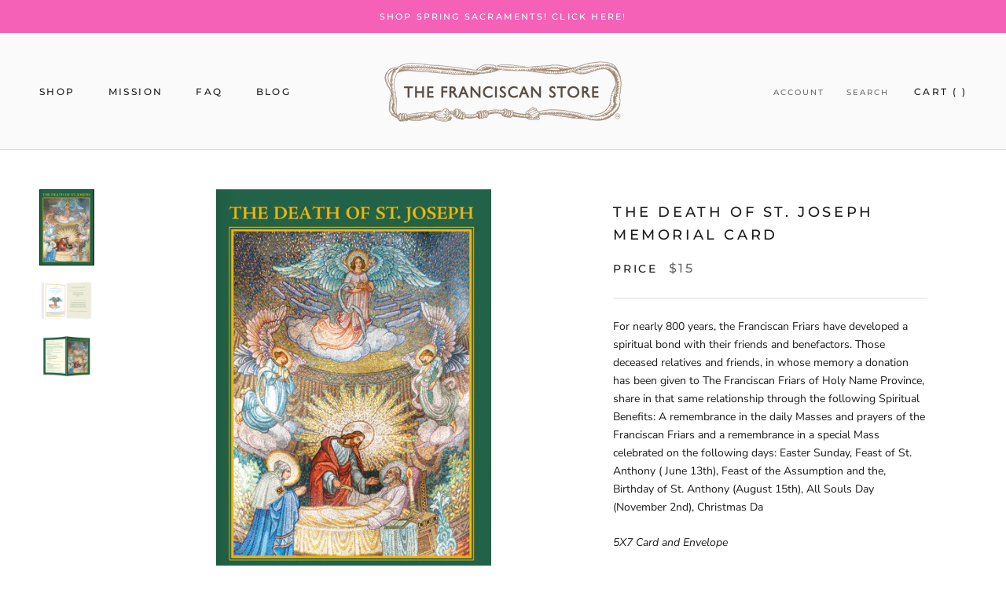

--- FILE ---
content_type: text/html; charset=UTF-8
request_url: https://easydonation.zestardshop.com/preview?id=abcd&page=cart&productid=&shop=the-franciscan-store-dev.myshopify.com
body_size: 8645
content:
<script type="text/javascript">
    if(jQuery == undefined){
        $.getScript("https://easydonation.zestardshop.com/js/latest_jquery.min.js")
    }
</script>
<link href="https://easydonation.zestardshop.com/assets/storeFront/css/zestDonationPro.css?v=1769031738" rel="stylesheet" type="text/css" />
<script>
    if (typeof Shopify.shop === 'undefined') {
        shop_name = document.getElementsByClassName("donation")[0].getAttribute("shop");
    } else {
        var shop_name = Shopify.shop;
    }
    function showThankyouPopup() {
        $zestard_easy(".donation-thankyou-popup").css("display", "flex");
        function closeThankyouPopup() {
            $zestard_easy(".donation-thankyou-popup").hide();
            reloadcart();
        }
        $zestard_easy(".dtp-close-thankyou").off("click").on("click", closeThankyouPopup);

        $zestard_easy(document).off("click.dtp").on("click.dtp", ".donation-thankyou-popup", function (e) {
            if (e.target === this) closeThankyouPopup();
        });

        $zestard_easy(document).off("keyup.dtp").on("keyup.dtp", function (e) {
            if (e.key === "Escape" || e.keyCode === 27) closeThankyouPopup();
        });
    }
    function showLoader(form) {
        $zestard_easy(form).find('[type="submit"]').addClass("btn-loader").prop("disabled", true);
    }
    function hideLoader(form) {
        $zestard_easy(form).find('[type="submit"]').removeClass("btn-loader").prop("disabled", false);
    }
    function hideDefaultShopifyUI() {
        if ($zestard_easy("[itemprop='offers']").length) $zestard_easy("[itemprop='offers']").hide();
        if ($zestard_easy("[itemprop='price'], .price, .product__price").length) $zestard_easy("[itemprop='price'], .price, .product__price").hide();
        var addBtn = $zestard_easy("button[name='add'], input[name='add'], form[action='/cart/add'] :submit");
        if (addBtn.length) addBtn.hide();
        var buyNow = $zestard_easy(".shopify-payment-button, .shopify-payment-button__button");
        if (buyNow.length) buyNow.hide();
        var variantSel = $zestard_easy("select[name='id'], .swatch, .swatches, .selector-wrapper, .product-form__input, .product-form__variants");
        if (variantSel.length) variantSel.hide();
        var qtySel = $zestard_easy("input[name='quantity'], .quantity, .product-form__quantity");
        if (qtySel.length) qtySel.hide();
    }
    var base_path_easydonation = "https://easydonation.zestardshop.com/";
    var product_variant_ids;
    var shop_id = shop_name;
    var db_id = "3882";
	var temp_product_id = [];
	var temp_product_id = [];
	var page = 'cart';
	var productid = '';
    setdata = {"status":"1","title":"Additional Donation","donation_button_text":"Donate","additional_css":null,"variant_ids":"{\"4628578992207\":[32216160075855,32216160206927,32216160239695,32216160272463,32216160305231,32216160370767,32216160403535,32216160469071,32216160501839,32216160600143,32216160665679,32216160698447,32216160731215,32216161353807,32216161878095],\"4844903170127\":[32776258584655]}","donation_data":[{"donation_name":"Additional Donation","donation_description":"<p><em>Support The Franciscan Friars<\/em><\/p>","select_page":"3","field_option":"T","drop_down":"[null]","dropdown_other":0,"add_min_amount":"0","product_id":4633214058575},{"donation_name":"St. Francis Breadline","donation_description":null,"select_page":"2","field_option":"T","drop_down":"[null]","dropdown_other":null,"add_min_amount":"5","product_id":4866780889167},{"donation_name":"St. Francis Breadline","donation_description":"<p>Support the St. Francis Breadline<\/p>","select_page":"2","field_option":"T","drop_down":"[null]","dropdown_other":null,"add_min_amount":"5","product_id":4866781446223}],"shop_currency":"$","show_popup":null,"popup_message":"Thanks For You Additional Donating!"};
    popup_message = setdata.popup_message;
	if(setdata) {
		var shop = setdata.shop_id; 
        {
			product_image = {"4633214058575":"https:\/\/cdn.shopify.com\/s\/files\/1\/0264\/6582\/8943\/products\/1589990467_Hands_2f9404d1-665c-4fdb-99fb-07a93011ceb5.jpg?v=1620684133&=newImage","4866780889167":"https:\/\/cdn.shopify.com\/s\/files\/1\/0264\/6582\/8943\/products\/Donate.png?v=1612205330&=newImage","4866781446223":"https:\/\/cdn.shopify.com\/s\/files\/1\/0264\/6582\/8943\/products\/Donate_90fa1883-3642-40bc-9a9a-a420942d5db1.png?v=1612205425&=newImage"};
		}
	}
    window.manageDonatedProducts = function (prodResponse, form_id) {
        var addingVarArr = [];
        var tempFixURl = `/cart/add.js`;
        for(item in prodResponse.response) { addingVarArr.push({
                quantity: prodResponse.response[item],
                id: item
            });
        }
        $.ajax({
            type: 'POST',
            url: tempFixURl,
            data: {
                items: addingVarArr
            },
            dataType: 'json',
            success: function (data) {
                if(form_id) hideLoader(form_id);
                if(setdata.show_popup == 1) {
                    showThankyouPopup();
                }
                else {
                    if(shop_name == 'albright-institute-of-archaeological-research.myshopify.com' || shop_name == '5430-foundation.myshopify.com' || shop_name == '16cbaf-d4.myshopify.com' || shop_name == 'semi-fn.myshopify.com' || shop_name == 'garden-of-eve-beauty.myshopify.com'){
                        window.location.href = '/cart';
                    } else if( shop_name == "610e3d.myshopify.com" || shop_name == "3908a3.myshopify.com" || shop_name == "largest-heart-shop.myshopify.com" ){
                        window.location.href = "/checkout";
                    } else {
                        setTimeout(function(){ window.location.reload(true); }, 400);
                    }
                }
            },
            error: function (data) {
                console.log(data);
                if(form_id) hideLoader(form_id);
            }
        });
    }

$zestard_easy(document).ready(function(){
    var countCard = setdata.donation_data.length;
    function generateDonationHtml(i) {
        return `
            <div id="dropdown_preview_${i}" class="zestDropdown">
                <div class="zp-accordion"> 
                    <div class="zp-accordion-header" style="display: flex;justify-content: space-between;">
                        <div class="zps-title zps-title-${i}"></div>
                        <div class="zps-icon">
                            <svg class="zp-icon-plus" xmlns="http://www.w3.org/2000/svg" viewBox="0 0 20 20" width="18">
                                <path class="zp-line-vertical" d="M10 4 L10 16" stroke="currentColor" stroke-width="2" stroke-linecap="round"></path>
                                <path class="zp-line-horizontal" d="M4 10 L16 10" stroke="currentColor" stroke-width="2" stroke-linecap="round"></path>
                            </svg>
                        </div>
                    </div>
                    <div class="zp-wrapper" style="display: none;">
                        <div class="price-box zp-inner">
                            <form name="dropdownform" id="dropdownform_${i}">
                                <div class="zp-price-wrapper">
                                    <input type="hidden" name="product_id_${i}" class="product_id_${i}">
                                    <div class="zps-content-wrapper">
                                        <div class="zps-image zps-image-${i}"></div>
                                        <div class="zps-content">
                                            <div class="zps-description zps-description-${i}"></div>
                                            <div class="zps-btnDropdown">
                                                <div class="zps-select">
                                                    <select name="donation_amount" id="donation_amount_${i}" class="donationamount"></select>
                                                    <div class="zps-customTextboxWrapper" style="display:none;">
                                                        <input type="number" name="dropdown_textbox" id="dropdown_textbox_${i}" class="zps-customTextbox" step="any" min="1" onkeypress="preventNonNumericalInput(event)" />
                                                    </div>
                                                </div>
                                                <div class="zps-button-wapper">
                                                    <button type="submit" class="btn btn--primary button button--primary button-primary Button Button--primary frontbutton">
                                                        <span class="zps-text">Donate</span>
                                                        <svg class="zps-loader" viewBox="0 0 20 20" xmlns="http://www.w3.org/2000/svg"><path d="M7.229 1.173a9.25 9.25 0 1011.655 11.412 1.25 1.25 0 10-2.4-.698 6.75 6.75 0 11-8.506-8.329 1.25 1.25 0 10-.75-2.385z"></path></svg>
                                                    </button>
                                                </div>
                                            </div>
                                        </div>
                                    </div>
                                </div>
                            </form>
                        </div>
                    </div>
                </div>
            </div>
            <div id="textbox_preview_${i}" class="zestTextbox">
                <div class="zp-accordion"> 
                    <div class="zp-accordion-header" style="display: flex;justify-content: space-between;">
                        <div class="zps-title zps-title-${i}"></div>
                        <div class="zps-icon">
                            <svg class="zp-icon-plus" xmlns="http://www.w3.org/2000/svg" viewBox="0 0 20 20" width="18">
                                <path class="zp-line-vertical" d="M10 4 L10 16" stroke="currentColor" stroke-width="2" stroke-linecap="round"></path>
                                <path class="zp-line-horizontal" d="M4 10 L16 10" stroke="currentColor" stroke-width="2" stroke-linecap="round"></path>
                            </svg>
                        </div>
                    </div>
                    <div class="zp-wrapper" style="display: none;">
                        <div class="price-box zp-inner">
                            <form name="textboxform" id="textboxform${i}">
                                <div class="zp-price-wrapper">
                                    <input type="hidden" name="product_id_${i}" class="product_id_${i}">
                                    <div class="zps-content-wrapper">
                                        <div class="zps-image zps-image-${i}"></div>
                                        <div class="zps-content">
                                            <div class="zps-description zps-description-${i}"></div>
                                                <div class="zps-price-form" style="display:none;">
                                                <label class="zt-amountSize minimum_donation_${i}" id="minimum_donation" for="minimum_donation"></label>
                                            </div>
                                            <div class="zps-btnTextBox">
                                                <input type="number" name="textbox_amount" id="textbox_amount_${i}" class="textbox_amount" step="any" min="1" onkeypress="preventNonNumericalInput(event)" required>
                                                <div class="zps-button-wapper">
                                                    <button type="submit" class="btn btn--primary button button--primary button-primary Button Button--primary frontbutton">
                                                        <span class="zps-text">Donate</span>
                                                        <svg class="zps-loader" viewBox="0 0 20 20" xmlns="http://www.w3.org/2000/svg"><path d="M7.229 1.173a9.25 9.25 0 1011.655 11.412 1.25 1.25 0 10-2.4-.698 6.75 6.75 0 11-8.506-8.329 1.25 1.25 0 10-.75-2.385z"></path></svg>
                                                    </button>
                                                </div>
                                            </div>
                                        </div>
                                    </div>
                                </div>
                            </form>
                        </div>
                    </div>
                </div>
            </div>
            <div id="pricebar_preview_${i}" class="zestPricebar">
                <div class="zp-accordion"> 
                    <div class="zp-accordion-header" style="display: flex;justify-content: space-between;">
                        <div class="zps-title zps-title-${i}"></div>
                        <div class="zps-icon">
                            <svg class="zp-icon-plus" xmlns="http://www.w3.org/2000/svg" viewBox="0 0 20 20" width="18">
                                <path class="zp-line-vertical" d="M10 4 L10 16" stroke="currentColor" stroke-width="2" stroke-linecap="round"></path>
                                <path class="zp-line-horizontal" d="M4 10 L16 10" stroke="currentColor" stroke-width="2" stroke-linecap="round"></path>
                            </svg>
                        </div>
                    </div>
                    <div class="zp-wrapper" style="display: none;">
                        <div class="price-box zp-inner">
                            <form name="pricebarform" id="pricebarform_${i}" role="form">
                                <div class="zp-price-wrapper">
                                    <input type="hidden" name="product_id_${i}" class="product_id_${i}">
                                    <div class="zps-content-wrapper">
                                        <div class="zps-image zps-image-${i}"></div>
                                        <div class="zps-content">
                                            <div class="zps-description zps-description-${i}"></div>
                                            <div class="zps-price-slider">
                                                <input type="range" id="pricebar_slider_${i}" class="zps-priceSlider" />
                                            </div>
                                            <div class="zps-price-form">
                                                <label class="amountsize" for="amount">Amount: </label>
                                                <input type="hidden" id="amount">
                                                <p class="zps-price lead" id="amount-label_${i}"></p>
                                                <p class="zps-price">.00</p>
                                            </div>
                                            <div class="zps-button-wapper">
                                                <button type="submit" class="btn btn--primary button button--primary button-primary Button Button--primary frontbutton">
                                                    <span class="zps-text">Donate</span>
                                                    <svg class="zps-loader" viewBox="0 0 20 20" xmlns="http://www.w3.org/2000/svg"><path d="M7.229 1.173a9.25 9.25 0 1011.655 11.412 1.25 1.25 0 10-2.4-.698 6.75 6.75 0 11-8.506-8.329 1.25 1.25 0 10-.75-2.385z"></path></svg>
                                                </button>
                                            </div>
                                        </div>
                                    </div>
                                </div>
                            </form>
                        </div>
                    </div>
                </div>
            </div>
            <div id="radio_preview_${i}" class="zestRadio">
                <div class="zp-accordion"> 
                    <div class="zp-accordion-header" style="display: flex;justify-content: space-between;">
                        <div class="zps-title zps-title-${i}"></div>
                        <div class="zps-icon">
                            <svg class="zp-icon-plus" xmlns="http://www.w3.org/2000/svg" viewBox="0 0 20 20" width="18">
                                <path class="zp-line-vertical" d="M10 4 L10 16" stroke="currentColor" stroke-width="2" stroke-linecap="round"></path>
                                <path class="zp-line-horizontal" d="M4 10 L16 10" stroke="currentColor" stroke-width="2" stroke-linecap="round"></path>
                            </svg>
                        </div>
                    </div>
                    <div class="zp-wrapper" style="display: none;">
                        <div class="price-box zp-inner">
                            <form name="radioform" id="radioform_${i}">
                                <div class="zp-price-wrapper">
                                    <input type="hidden" name="product_id_${i}" class="product_id_${i}">
                                    <div class="zps-content-wrapper">
                                        <div class="zps-image zps-image-${i}"></div>
                                        <div class="zps-content">
                                            <div class="zps-description zps-description-${i}"></div>
                                            <div id="radio_amount_section_${i}" class="zps-radio-wrapper">
                                                
                                            </div>
                                            <input type="number" name="radio_textbox" id="radio_textbox_${i}" class="radio_textbox" step="any" min="1" onkeypress="preventNonNumericalInput(event)" style="display:none;" />
                                            <div class="zps-button-wapper">
                                                <button type="submit" class="btn btn--primary button button--primary button-primary Button Button--primary frontbutton">
                                                    <span class="zps-text">Donate</span>
                                                    <svg class="zps-loader" viewBox="0 0 20 20" xmlns="http://www.w3.org/2000/svg"><path d="M7.229 1.173a9.25 9.25 0 1011.655 11.412 1.25 1.25 0 10-2.4-.698 6.75 6.75 0 11-8.506-8.329 1.25 1.25 0 10-.75-2.385z"></path></svg>
                                                </button>
                                            </div>
                                        </div>
                                    </div>
                                </div>
                            </form>
                        </div>
                    </div>
                </div>
            </div>
            <div id="tab_preview_${i}" class="zestTabs">
                <div class="zp-accordion"> 
                    <div class="zp-accordion-header" style="display: flex;justify-content: space-between;">
                        <div class="zps-title zps-title-${i}"></div>
                        <div class="zps-icon">
                            <svg class="zp-icon-plus" xmlns="http://www.w3.org/2000/svg" viewBox="0 0 20 20" width="18">
                                <path class="zp-line-vertical" d="M10 4 L10 16" stroke="currentColor" stroke-width="2" stroke-linecap="round"></path>
                                <path class="zp-line-horizontal" d="M4 10 L16 10" stroke="currentColor" stroke-width="2" stroke-linecap="round"></path>
                            </svg>
                        </div>
                    </div>
                    <div class="zp-wrapper" style="display: none;">
                        <div class="price-box zp-inner">
                            <form name="tabform" id="tabform_${i}">
                                <div class="zp-price-wrapper">
                                    <input type="hidden" name="product_id_${i}" class="product_id_${i}">
                                    <div class="zps-content-wrapper">
                                        <div class="zps-image zps-image-${i}"></div>
                                        <div class="zps-content">
                                            <div class="zps-description zps-description-${i}"></div>
                                            <div id="tab_amount_section_${i}" class="zps-tabs-wrapper">
                                                
                                            </div>
                                            <input type="number" name="tab_textbox" id="tab_textbox_${i}" class="tab_textbox" step="any" min="1" onkeypress="preventNonNumericalInput(event)" style="display:none;" />
                                            <div class="zps-button-wapper">
                                                <button type="submit" class="btn btn--primary button button--primary button-primary Button Button--primary frontbutton">
                                                    <span class="zps-text">Donate</span>
                                                    <svg class="zps-loader" viewBox="0 0 20 20" xmlns="http://www.w3.org/2000/svg"><path d="M7.229 1.173a9.25 9.25 0 1011.655 11.412 1.25 1.25 0 10-2.4-.698 6.75 6.75 0 11-8.506-8.329 1.25 1.25 0 10-.75-2.385z"></path></svg>
                                                </button>
                                            </div>
                                        </div>
                                    </div>
                                </div>
                            </form>
                        </div>
                    </div>
                </div>
            </div>`;
        }

     {
        for(var i = 0; i < countCard; i++) {
            var donation_title = setdata.title;
            var donation_button_text = setdata.donation_button_text;
            var additional_css = setdata.additional_css;
            var donation_name = setdata.donation_data[i].donation_name;
            var donation_description = setdata.donation_data[i].donation_description;
            var field_option = setdata.donation_data[i].field_option;
            var drop_down = setdata.donation_data[i].drop_down;
            var radio = setdata.donation_data[i].radio;
            var tab = setdata.donation_data[i].tab;
            var dropdown_other = setdata.donation_data[i].dropdown_other;
            var radio_other = setdata.donation_data[i].radio_other;
            var tab_other = setdata.donation_data[i].tab_other;
            var text_dropdown_other = setdata.donation_data[i].text_dropdown_other;
            var text_radio_other = setdata.donation_data[i].text_radio_other;
            var text_tab_other = setdata.donation_data[i].text_tab_other;
            var text_amount = setdata.donation_data[i].text_amount;
            var add_min_amount = setdata.donation_data[i].add_min_amount;
            var donation_min = setdata.donation_data[i].donation_min;
            var donation_max = setdata.donation_data[i].donation_max;
            var product_id = setdata.donation_data[i].product_id;
            var select_page = setdata.donation_data[i].select_page;
            var shop_currency = setdata.shop_currency;
            var product_verify_id = "";
            if(select_page == undefined){
                select_page = 1;
            }
            if(setdata.donation_data[i].enable_donation == 0){
                continue;
            }
            if (additional_css && additional_css.trim() !== "") {
                $zestard_easy('.easy_donation_additional_css').html("<style>" + additional_css + "</style>");
            } else {
                $zestard_easy('.easy_donation_additional_css').empty();
            }
            var NewDonationHtml = generateDonationHtml(i);

            if (select_page == 1 && page == "cart" || select_page == 3 && page == "cart") {
                $zestard_easy('#preview_container').append(NewDonationHtml);
                $zestard_easy('.donationamount').on('change', function(){
                    var dropdown_value = $zestard_easy(this).val();
                    if(dropdown_value == "other"){
                        $zestard_easy(this).next().css('display', 'inline-block');
                    } else {
                        $zestard_easy(this).next().css('display', 'none');
                    }
                });

                if (setdata) {
                    $zestard_easy('#preview_container').css('display', 'block');
                    $zestard_easy('.donation_title').css('display', 'block');
                    if (donation_title) {
                        $zestard_easy('.zp-title').html(donation_title);
                    } else {
                        $zestard_easy('.zp-title').html("Donation");
                    }
                    if (donation_button_text) {
                        $zestard_easy(".frontbutton .zps-text").text(setdata.donation_button_text);
                    } else {
                        $zestard_easy(".frontbutton .zps-text").text('Donate');
                    }

                    // range slider option
                    if (field_option == "P") {
                        $zestard_easy('#dropdown_preview_' + i).remove();
                        $zestard_easy('#textbox_preview_' + i).remove();
                        $zestard_easy('#radio_preview_' + i).remove();
                        $zestard_easy('#tab_preview_' + i).remove();
                        $zestard_easy('#pricebar_preview_' + i).css('display', 'block');
                        var min_val = parseInt(donation_min);
                        var max_val = parseInt(donation_max);
                        if (product_id) {
                            $zestard_easy('.product_id_' + i).val(product_id);
                            product_verify_id = $zestard_easy('.product_id_' + i).val();
                        }
                        if (donation_name) {
                            $zestard_easy('.zps-title-' + i).text(donation_name);
                        } else {
                            $zestard_easy('.zps-title-' + i).css('display', 'none');
                        }
                        if (donation_description) {
                            $zestard_easy('.zps-description-' + i).html(donation_description);
                        } else {
                            $zestard_easy('.zps-description-' + i).css('display', 'none');
                        }
                        if (product_image[product_verify_id] != "") {
                            $zestard_easy('.zps-content-wrapper .zps-image-' + i).html($zestard_easy('<img>', { id: 'zps-image', src: product_image[product_verify_id], width: 180 }));
                        } else {
                            $zestard_easy('.zps-content-wrapper .zps-image-' + i).remove();
                        }

                        var slider = $zestard_easy('#pricebar_slider_' + i);
                        slider.val(min_val);
                        slider.attr("min", min_val);
                        slider.attr("max", max_val);
                        $zestard_easy('#amount-label_' + i).html(shop_currency + min_val);
                        $zestard_easy('#pricebar_preview_' + i).css('display', 'block');
                        pricebarAmount(i);
                        function updateSliderBackground(sliderEl) {
                            var min = parseInt(sliderEl.attr('min'));
                            var max = parseInt(sliderEl.attr('max'));
                            var val = parseInt(sliderEl.val());
                            var percent = ((val - min) / (max - min)) * 100;

                            sliderEl.css(
                                'background',
                                `linear-gradient(to right, var(--input-active-bg) ${percent}%, var(--input-default-bg) ${percent}%)`
                            );
                        }
                        updateSliderBackground(slider);
                        slider.on('input change', function () {
                            var val = $zestard_easy(this).val();
                            $zestard_easy('#amount-label_' + i).html(shop_currency + val);
                            updateSliderBackground($zestard_easy(this));
                        });
                        submitPricesbar(i);
                    } else if (field_option == "D") {
                        $zestard_easy('#pricebar_preview_' + i).remove();
                        $zestard_easy('#textbox_preview_' + i).remove();
                        $zestard_easy('#radio_preview_' + i).remove();
                        $zestard_easy('#tab_preview_' + i).remove();
                        $zestard_easy('#dropdown_preview_' + i).css('display', 'block');
                        $zestard_easy('#dropdown_range_' + i).css('display', 'block');
                        var option_array = JSON.parse(drop_down);

                        if (product_id) {
                            $zestard_easy('.product_id_' + i).val(product_id);
                            product_verify_id = $zestard_easy('.product_id_' + i).val();
                        }
                        if (donation_name) {
                            $zestard_easy('.zps-title-' + i).text(donation_name);
                        } else {
                            $zestard_easy('.zps-title-' + i).css('display', 'none');
                        }
                        if (donation_description) {
                            $zestard_easy('.zps-description-' + i).html(donation_description);
                        } else {
                            $zestard_easy('.zps-description-' + i).css('display', 'none');
                        }
                        if(product_image[product_verify_id] != ""){
                            $zestard_easy('.zps-content-wrapper .zps-image-' + i).html($zestard_easy('<img>', { id: 'zps-image', src: product_image[product_verify_id], width: 180 }));
                        } else {
                            $zestard_easy('.zps-content-wrapper .zps-image-' + i).remove();
                        }
                        var j = 0;
                        if (setdata.variant_ids) {
                            product_variant_ids = JSON.parse(setdata.variant_ids);
                            variant_ids = product_variant_ids[product_id];
                            $zestard_easy.map(variant_ids, function (value, index) {
                                $zestard_easy('#donation_amount_' + i).append($zestard_easy('<option>', {
                                    value: value,
                                    text: option_array[j]
                                }));
                                j++;
                            });
                            if(dropdown_other == 1){
                                $zestard_easy('#donation_amount_' + i).append($zestard_easy('<option>', {
                                    id: "click_drop_down",
                                    value: "other",
                                    text: text_dropdown_other
                                }));
                            }
                        } else {
                            $zestard_easy.each(option_array, function (j) {
                                    $zestard_easy('#donation_amount_' + i).append($zestard_easy('<option>', {
                                        value: option_array[j],
                                        text: option_array[j]
                                    }));
                                    j++;
                                });

                                if(dropdown_other == 1){
                                    $zestard_easy('#donation_amount_' + i).append($zestard_easy('<option>', {
                                    id: "click_drop_down",
                                    value: "other",
                                    text: text_dropdown_other
                                }));
                            }
                        }
                        submitDropdown(i);
                    } else if (field_option == "T") {
                        $zestard_easy('#dropdown_preview_' + i).remove();
                        $zestard_easy('#pricebar_preview_' + i).remove();
                        $zestard_easy('#radio_preview_' + i).remove();
                        $zestard_easy('#tab_preview_' + i).remove();
                        $zestard_easy('#textbox_preview_' + i).css('display', 'block');
                        var text_value = parseInt(text_amount);

                        if (product_id) {
                            $zestard_easy('.product_id_' + i).val(product_id);
                            product_verify_id = $zestard_easy('.product_id_' + i).val();
                        }
                        if (donation_name) {
                            $zestard_easy('.zps-title-' + i).text(donation_name);
                        } else {
                            $zestard_easy('.zps-title-' + i).css('display', 'none');
                        }
                        if (donation_description) {
                            $zestard_easy('.zps-description-' + i).html(donation_description);
                        } else {
                            $zestard_easy('.zps-description-' + i).css('display', 'none');
                        }
                        if (add_min_amount >= 1) {
                            $zestard_easy(".minimum_donation_" + i).parent().show();
                            $zestard_easy(".minimum_donation_" + i).html("Minimum Donation: " + shop_currency + add_min_amount);
                            $zestard_easy("#textbox_amount_" + i).attr("min", add_min_amount);
                        } else {
                            $zestard_easy(".minimum_donation_" + i).parent().hide();
                        }
                        if(product_image[product_verify_id] != ""){
                            $zestard_easy('.zps-content-wrapper .zps-image-' + i).html($zestard_easy('<img>', { id: 'zps-image', src: product_image[product_verify_id], width: 180 }));
                        } else {
                            $zestard_easy('.zps-content-wrapper .zps-image-' + i).remove();
                        }
                        $zestard_easy("#textbox_amount_" + i).attr("min", add_min_amount);
                        $zestard_easy('#textbox_amount_' + i).val(text_value);
                        submitTextbox(i);
                    } else if (field_option == "R") {
                        $zestard_easy('#pricebar_preview_' + i).remove();
                        $zestard_easy('#textbox_preview_' + i).remove();
                        $zestard_easy('#dropdown_preview_' + i).remove();
                        $zestard_easy('#tab_preview_' + i).remove();
                        $zestard_easy('#radio_preview_' + i).css('display', 'block');
                        $zestard_easy('#radio_range_' + i).css('display', 'block');
                        var option_array = JSON.parse(radio);
                        if (product_id) {
                            $zestard_easy('.product_id_' + i).val(product_id);
                            product_verify_id = $zestard_easy('.product_id_' + i).val();
                        }
                        if (donation_name) {
                            $zestard_easy('.zps-title-' + i).text(donation_name);
                        } else {
                            $zestard_easy('.zps-title-' + i).css('display', 'none');
                        }
                        if (donation_description) {
                            $zestard_easy('.zps-description-' + i).html(donation_description);
                        } else {
                            $zestard_easy('.zps-description-' + i).css('display', 'none');
                        }
                        if(product_image[product_verify_id] != ""){
                            $zestard_easy('.zps-content-wrapper .zps-image-' + i).html($zestard_easy('<img>', { id: 'zps-image', src: product_image[product_verify_id], width: 180 }));
                        }
                        else {
                            $zestard_easy('.zps-content-wrapper .zps-image-' + i).remove();
                        }
                        var j = 0;
                        if (setdata.variant_ids) {
                            product_variant_ids = JSON.parse(setdata.variant_ids);
                            variant_ids = product_variant_ids[product_id];
                            $zestard_easy.map(variant_ids, function (value, index) {
                                $zestard_easy('#radio_amount_section_' + i).append($zestard_easy('<div class="zps-item"><input type="radio" class="radio-options-'+i+'" name="radio-option-'+i+'" id="radio-options-'+value+'" value="'+value+'"><label for="radio-options-'+value+'">'+option_array[j]+'</label></div>'));
                                j++;
                            });
                            if(radio_other == 1){
                                $zestard_easy('#radio_amount_section_' + i).append($zestard_easy('<div class="zps-item"><input type="radio" class="radio-options-'+i+'" name="radio-option-'+i+'" id="click_radio_'+i+'" value="other"><label for="click_radio_'+i+'">'+text_radio_other+'</label></div>'));
                            }
                        } else {
                            $zestard_easy.each(option_array, function (j) {
                                $zestard_easy('#radio_amount_section_' + i).append($zestard_easy('<div class="zps-item"><input type="radio" class="radio-options-'+i+'" name="radio-option-'+i+'" id="radio-options-'+option_array[j]+'" value="'+option_array[j]+'"><label for="radio-options-'+value+'">'+option_array[j]+'</label></div>'));
                                j++;
                            });
                            if(radio_other == 1){
                                $zestard_easy('#radio_amount_section_' + i).append($zestard_easy('<div class="zps-item"><input type="radio" class="radio-options-'+i+'" name="radio-option-'+i+'" id="click_radio_'+i+'" value="other"><label for="click_radio_'+i+'">'+text_radio_other+'</label></div>'));
                            }
                        }
                        submitRadio(i);
                    } else if (field_option == "O") {
                        $zestard_easy('#pricebar_preview_' + i).remove();
                        $zestard_easy('#textbox_preview_' + i).remove();
                        $zestard_easy('#dropdown_preview_' + i).remove();
                        $zestard_easy('#radio_preview_' + i).remove();
                        $zestard_easy('#tab_preview_' + i).css('display', 'block');
                        $zestard_easy('#tab_range_' + i).css('display', 'block');

                        var option_array = JSON.parse(tab);
                        if (product_id) {
                            $zestard_easy('.product_id_' + i).val(product_id);
                            product_verify_id = $zestard_easy('.product_id_' + i).val();
                        }
                        if (donation_name) {
                            $zestard_easy('.zps-title-' + i).text(donation_name);
                        } else {
                            $zestard_easy('.zps-title-' + i).css('display', 'none');
                        }
                        if (donation_description) {
                            $zestard_easy('.zps-description-' + i).html(donation_description);
                        } else {
                            $zestard_easy('.zps-description-' + i).css('display', 'none');
                        }
                        if(product_image[product_verify_id] != ""){
                            $zestard_easy('.zps-content-wrapper .zps-image-' + i).html($zestard_easy('<img>', { id: 'zps-image', src: product_image[product_verify_id], width: 180 }));
                        } else {
                            $zestard_easy('.zps-content-wrapper .zps-image-' + i).remove();
                        }
                        var j = 0;
                        if (setdata.variant_ids) {
                            product_variant_ids = JSON.parse(setdata.variant_ids);
                            variant_ids = product_variant_ids[product_id];
                            $zestard_easy.map(variant_ids, function (value, index) {// changed product_variant_ids to variant_ids
                                $zestard_easy('#tab_amount_section_' + i).append($zestard_easy('<div class="zps-item"><input type="radio" class="tab-options-'+i+'" name="tab-option-'+i+'" id="tab-options-'+value+'" value="'+value+'"><label for="tab-options-'+value+'">'+option_array[j]+'</label></div>'));
                                j++;
                            });
                            if(tab_other == 1){
                                $zestard_easy('#tab_amount_section_' + i).append($zestard_easy('<div class="zps-item"><input type="radio" class="tab-options-'+i+'" name="tab-option-'+i+'" id="click_tab_'+i+'" value="other"><label for="click_tab_'+i+'">'+text_tab_other+'</label></div>'));
                            }
                        } else {
                            $zestard_easy.each(option_array, function (j) {
                                $zestard_easy('#tab_amount_section_' + i).append($zestard_easy('<div class="zps-item"><input type="radio" class="tab-options-'+i+'" name="tab-option-'+i+'" id="tab-options-'+option_array[j]+'" value="'+option_array[j]+'"><label for="tab-options-'+value+'">'+option_array[j]+'</label></div>'));
                                j++;
                            });
                            if(tab_other == 1){
                                $zestard_easy('#tab_amount_section_' + i).append($zestard_easy('<div class="zps-item"><input type="radio" class="tab-options-'+i+'" name="tab-option-'+i+'" id="click_tab_'+i+'" value="other"><label for="click_tab_'+i+'">'+text_tab_other+'</label></div>'));
                            }
                        }
                        submitTab(i);
                    } else {
                        $zestard_easy('#bar_range_' + i).css('display', 'none');
                        $zestard_easy('#text_range_' + i).css('display', 'none');
                        $zestard_easy('#dropdown_range_' + i).css('display', 'none');
                        $zestard_easy('#radio_range_' + i).css('display', 'none');
                        $zestard_easy('#tab_range_' + i).css('display', 'none');
                    }
                    $zestard_easy('#default_preview_' + i).css('display', 'none');
                    $zestard_easy('#data_preview_' + i).css('display', 'block');
                } else {
                    $zestard_easy('#bar_range_' + i).css('display', 'none');
                    $zestard_easy('#text_range_' + i).css('display', 'none');
                    $zestard_easy('#dropdown_range_' + i).css('display', 'none');
                    $zestard_easy('#radio_range_' + i).css('display', 'none');
                    $zestard_easy('#tab_range_' + i).css('display', 'none');
                    $zestard_easy('#data_preview_' + i).css('display', 'none');
                    $zestard_easy('#default_preview_' + i).css('display', 'block');
                }
            }
            if(select_page == 2 && page == "product" || select_page == 3 && page == "product"){
                hideDefaultShopifyUI();
                $zestard_easy('#preview_product_container').append(NewDonationHtml);

                $zestard_easy('.donationamount').on('change', function(){
                    var dropdown_value = $zestard_easy(this).val();
                    if(dropdown_value == "other"){
                        $zestard_easy(this).next().css('display', 'inline-block');
                    } else {
                        $zestard_easy(this).next().css('display', 'none');
                    }
                });
                if (setdata) {
                    $zestard_easy('#preview_product_container').css('display', 'block');
                    $zestard_easy('.donation_title').css('display', 'block');
                    if (donation_title) {
                        $zestard_easy('.zp-title').html(donation_title);
                    } else {
                        $zestard_easy('.zp-title').html("Donation");
                    }
                    if (donation_button_text) {
                        $zestard_easy(".frontbutton .zps-text").text(setdata.donation_button_text);
                    } else {
                        $zestard_easy(".frontbutton .zps-text").text('Donate');
                    }

                    // range slider option
                    if (field_option == "P") {
                        $zestard_easy('#dropdown_preview_' + i).remove();
                        $zestard_easy('#textbox_preview_' + i).remove();
                        $zestard_easy('#radio_preview_' + i).remove();
                        $zestard_easy('#tab_preview_' + i).remove();
                        $zestard_easy('#pricebar_preview_' + i).css('display', 'block');
                        var min_val = parseInt(donation_min);
                        var max_val = parseInt(donation_max);
                        if (product_id) {
                            $zestard_easy('.product_id_' + i).val(product_id);
                            product_verify_id = $zestard_easy('.product_id_' + i).val();
                        }
                        if (donation_name) {
                            $zestard_easy('.zps-title-' + i).text(donation_name);
                        } else {
                            $zestard_easy('.zps-title-' + i).css('display', 'none');
                        }
                        if (donation_description) {
                            $zestard_easy('.zps-description-' + i).html(donation_description);
                        } else {
                            $zestard_easy('.zps-description-' + i).css('display', 'none');
                        }
                        if (product_image[product_verify_id] != "") {
                            $zestard_easy('.zps-content-wrapper .zps-image-' + i).html($zestard_easy('<img>', { id: 'zps-image', src: product_image[product_verify_id], width: 180 }));
                        } else {
                            $zestard_easy('.zps-content-wrapper .zps-image-' + i).remove();
                        }

                        var slider = $zestard_easy('#pricebar_slider_' + i);
                        slider.val(min_val);
                        slider.attr("min", min_val);
                        slider.attr("max", max_val);
                        $zestard_easy('#amount-label_' + i).html(shop_currency + min_val);
                        $zestard_easy('#pricebar_preview_' + i).css('display', 'block');
                        pricebarAmount(i);
                        function updateSliderBackground(sliderEl) {
                            var min = parseInt(sliderEl.attr('min'));
                            var max = parseInt(sliderEl.attr('max'));
                            var val = parseInt(sliderEl.val());
                            var percent = ((val - min) / (max - min)) * 100;

                            sliderEl.css(
                                'background',
                                `linear-gradient(to right, var(--input-active-bg) ${percent}%, var(--input-default-bg) ${percent}%)`
                            );
                        }
                        updateSliderBackground(slider);
                        slider.on('input change', function () {
                            var val = $zestard_easy(this).val();
                            $zestard_easy('#amount-label_' + i).html(shop_currency + val);
                            updateSliderBackground($zestard_easy(this));
                        });
                        submitPricesbar(i);
                    } else if (field_option == "D") {
                        $zestard_easy('#pricebar_preview_' + i).remove();
                        $zestard_easy('#textbox_preview_' + i).remove();
                        $zestard_easy('#radio_preview_' + i).remove();
                        $zestard_easy('#tab_preview_' + i).remove();
                        $zestard_easy('#dropdown_preview_' + i).css('display', 'block');
                        $zestard_easy('#dropdown_range_' + i).css('display', 'block');
                        var option_array = JSON.parse(drop_down);

                        if (product_id) {
                            $zestard_easy('.product_id_' + i).val(product_id);
                            product_verify_id = $zestard_easy('.product_id_' + i).val();
                        }
                        if (donation_name) {
                            $zestard_easy('.zps-title-' + i).text(donation_name);
                        } else {
                            $zestard_easy('.zps-title-' + i).css('display', 'none');
                        }
                        if (donation_description) {
                            $zestard_easy('.zps-description-' + i).html(donation_description);
                        } else {
                            $zestard_easy('.zps-description-' + i).css('display', 'none');
                        }
                        if(product_image[product_verify_id] != ""){
                            $zestard_easy('.zps-content-wrapper .zps-image-' + i).html($zestard_easy('<img>', { id: 'zps-image', src: product_image[product_verify_id], width: 180 }));
                        } else {
                            $zestard_easy('.zps-content-wrapper .zps-image-' + i).remove();
                        }
                        var j = 0;
                        if (setdata.variant_ids) {
                            product_variant_ids = JSON.parse(setdata.variant_ids);
                            variant_ids = product_variant_ids[product_id];
                            $zestard_easy.map(variant_ids, function (value, index) {
                                $zestard_easy('#donation_amount_' + i).append($zestard_easy('<option>', {
                                    value: value,
                                    text: option_array[j]
                                }));
                                j++;
                            });
                            if(dropdown_other == 1){
                                $zestard_easy('#donation_amount_' + i).append($zestard_easy('<option>', {
                                    id: "click_drop_down",
                                    value: "other",
                                    text: text_dropdown_other
                                }));
                            }
                        } else {
                            $zestard_easy.each(option_array, function (j) {
                                    $zestard_easy('#donation_amount_' + i).append($zestard_easy('<option>', {
                                        value: option_array[j],
                                        text: option_array[j]
                                    }));
                                    j++;
                                });

                                if(dropdown_other == 1){
                                    $zestard_easy('#donation_amount_' + i).append($zestard_easy('<option>', {
                                    id: "click_drop_down",
                                    value: "other",
                                    text: text_dropdown_other
                                }));
                            }
                        }
                        submitDropdown(i);
                    } else if (field_option == "T") {
                        $zestard_easy('#dropdown_preview_' + i).remove();
                        $zestard_easy('#pricebar_preview_' + i).remove();
                        $zestard_easy('#radio_preview_' + i).remove();
                        $zestard_easy('#tab_preview_' + i).remove();
                        $zestard_easy('#textbox_preview_' + i).css('display', 'block');
                        var text_value = parseInt(text_amount);

                        if (product_id) {
                            $zestard_easy('.product_id_' + i).val(product_id);
                            product_verify_id = $zestard_easy('.product_id_' + i).val();
                        }
                        if (donation_name) {
                            $zestard_easy('.zps-title-' + i).text(donation_name);
                        } else {
                            $zestard_easy('.zps-title-' + i).css('display', 'none');
                        }
                        if (donation_description) {
                            $zestard_easy('.zps-description-' + i).html(donation_description);
                        } else {
                            $zestard_easy('.zps-description-' + i).css('display', 'none');
                        }
                        if (add_min_amount >= 1) {
                            $zestard_easy(".minimum_donation_" + i).parent().show();
                            $zestard_easy(".minimum_donation_" + i).html("Minimum Donation: " + shop_currency + add_min_amount);
                            $zestard_easy("#textbox_amount_" + i).attr("min", add_min_amount);
                        } else {
                            $zestard_easy(".minimum_donation_" + i).parent().hide();
                        }
                        if(product_image[product_verify_id] != ""){
                            $zestard_easy('.zps-content-wrapper .zps-image-' + i).html($zestard_easy('<img>', { id: 'zps-image', src: product_image[product_verify_id], width: 180 }));
                        } else {
                            $zestard_easy('.zps-content-wrapper .zps-image-' + i).remove();
                        }
                        $zestard_easy("#textbox_amount_" + i).attr("min", add_min_amount);
                        $zestard_easy('#textbox_amount_' + i).val(text_value);
                        submitTextbox(i);
                    } else if (field_option == "R") {
                        $zestard_easy('#pricebar_preview_' + i).remove();
                        $zestard_easy('#textbox_preview_' + i).remove();
                        $zestard_easy('#dropdown_preview_' + i).remove();
                        $zestard_easy('#tab_preview_' + i).remove();
                        $zestard_easy('#radio_preview_' + i).css('display', 'block');
                        $zestard_easy('#radio_range_' + i).css('display', 'block');
                        var option_array = JSON.parse(radio);
                        if (product_id) {
                            $zestard_easy('.product_id_' + i).val(product_id);
                            product_verify_id = $zestard_easy('.product_id_' + i).val();
                        }
                        if (donation_name) {
                            $zestard_easy('.zps-title-' + i).text(donation_name);
                        } else {
                            $zestard_easy('.zps-title-' + i).css('display', 'none');
                        }
                        if (donation_description) {
                            $zestard_easy('.zps-description-' + i).html(donation_description);
                        } else {
                            $zestard_easy('.zps-description-' + i).css('display', 'none');
                        }
                        if(product_image[product_verify_id] != ""){
                            $zestard_easy('.zps-content-wrapper .zps-image-' + i).html($zestard_easy('<img>', { id: 'zps-image', src: product_image[product_verify_id], width: 180 }));
                        }
                        else {
                            $zestard_easy('.zps-content-wrapper .zps-image-' + i).remove();
                        }
                        var j = 0;
                        if (setdata.variant_ids) {
                            product_variant_ids = JSON.parse(setdata.variant_ids);
                            variant_ids = product_variant_ids[product_id];
                            $zestard_easy.map(variant_ids, function (value, index) {
                                $zestard_easy('#radio_amount_section_' + i).append($zestard_easy('<div class="zps-item"><input type="radio" class="radio-options-'+i+'" name="radio-option-'+i+'" id="radio-options-'+value+'" value="'+value+'"><label for="radio-options-'+value+'">'+option_array[j]+'</label></div>'));
                                j++;
                            });
                            if(radio_other == 1){
                                $zestard_easy('#radio_amount_section_' + i).append($zestard_easy('<div class="zps-item"><input type="radio" class="radio-options-'+i+'" name="radio-option-'+i+'" id="click_radio_'+i+'" value="other"><label for="click_radio_'+i+'">'+text_radio_other+'</label></div>'));
                            }
                        } else {
                            $zestard_easy.each(option_array, function (j) {
                                $zestard_easy('#radio_amount_section_' + i).append($zestard_easy('<div class="zps-item"><input type="radio" class="radio-options-'+i+'" name="radio-option-'+i+'" id="radio-options-'+option_array[j]+'" value="'+option_array[j]+'"><label for="radio-options-'+value+'">'+option_array[j]+'</label></div>'));
                                j++;
                            });
                            if(radio_other == 1){
                                $zestard_easy('#radio_amount_section_' + i).append($zestard_easy('<div class="zps-item"><input type="radio" class="radio-options-'+i+'" name="radio-option-'+i+'" id="click_radio_'+i+'" value="other"><label for="click_radio_'+i+'">'+text_radio_other+'</label></div>'));
                            }
                        }
                        submitRadio(i);
                    } else if (field_option == "O") {
                        $zestard_easy('#pricebar_preview_' + i).remove();
                        $zestard_easy('#textbox_preview_' + i).remove();
                        $zestard_easy('#dropdown_preview_' + i).remove();
                        $zestard_easy('#radio_preview_' + i).remove();
                        $zestard_easy('#tab_preview_' + i).css('display', 'block');
                        $zestard_easy('#tab_range_' + i).css('display', 'block');

                        var option_array = JSON.parse(tab);
                        if (product_id) {
                            $zestard_easy('.product_id_' + i).val(product_id);
                            product_verify_id = $zestard_easy('.product_id_' + i).val();
                        }
                        if (donation_name) {
                            $zestard_easy('.zps-title-' + i).text(donation_name);
                        } else {
                            $zestard_easy('.zps-title-' + i).css('display', 'none');
                        }
                        if (donation_description) {
                            $zestard_easy('.zps-description-' + i).html(donation_description);
                        } else {
                            $zestard_easy('.zps-description-' + i).css('display', 'none');
                        }
                        if(product_image[product_verify_id] != ""){
                            $zestard_easy('.zps-content-wrapper .zps-image-' + i).html($zestard_easy('<img>', { id: 'zps-image', src: product_image[product_verify_id], width: 180 }));
                        } else {
                            $zestard_easy('.zps-content-wrapper .zps-image-' + i).remove();
                        }
                        var j = 0;
                        if (setdata.variant_ids) {
                            product_variant_ids = JSON.parse(setdata.variant_ids);
                            variant_ids = product_variant_ids[product_id];
                            $zestard_easy.map(variant_ids, function (value, index) {// changed product_variant_ids to variant_ids
                                $zestard_easy('#tab_amount_section_' + i).append($zestard_easy('<div class="zps-item"><input type="radio" class="tab-options-'+i+'" name="tab-option-'+i+'" id="tab-options-'+value+'" value="'+value+'"><label for="tab-options-'+value+'">'+option_array[j]+'</label></div>'));
                                j++;
                            });
                            if(tab_other == 1){
                                $zestard_easy('#tab_amount_section_' + i).append($zestard_easy('<div class="zps-item"><input type="radio" class="tab-options-'+i+'" name="tab-option-'+i+'" id="click_tab_'+i+'" value="other"><label for="click_tab_'+i+'">'+text_tab_other+'</label></div>'));
                            }
                        } else {
                            $zestard_easy.each(option_array, function (j) {
                                $zestard_easy('#tab_amount_section_' + i).append($zestard_easy('<div class="zps-item"><input type="radio" class="tab-options-'+i+'" name="tab-option-'+i+'" id="tab-options-'+option_array[j]+'" value="'+option_array[j]+'"><label for="tab-options-'+value+'">'+option_array[j]+'</label></div>'));
                                j++;
                            });
                            if(tab_other == 1){
                                $zestard_easy('#tab_amount_section_' + i).append($zestard_easy('<div class="zps-item"><input type="radio" class="tab-options-'+i+'" name="tab-option-'+i+'" id="click_tab_'+i+'" value="other"><label for="click_tab_'+i+'">'+text_tab_other+'</label></div>'));
                            }
                        }
                        submitTab(i);
                    } else {
                        $zestard_easy('#bar_range_' + i).css('display', 'none');
                        $zestard_easy('#text_range_' + i).css('display', 'none');
                        $zestard_easy('#dropdown_range_' + i).css('display', 'none');
                        $zestard_easy('#radio_range_' + i).css('display', 'none');
                        $zestard_easy('#tab_range_' + i).css('display', 'none');
                    }
                    $zestard_easy('#default_preview_' + i).css('display', 'none');
                    $zestard_easy('#data_preview_' + i).css('display', 'block');
                } else {
                    $zestard_easy('#bar_range_' + i).css('display', 'none');
                    $zestard_easy('#text_range_' + i).css('display', 'none');
                    $zestard_easy('#dropdown_range_' + i).css('display', 'none');
                    $zestard_easy('#radio_range_' + i).css('display', 'none');
                    $zestard_easy('#tab_range_' + i).css('display', 'none');
                    $zestard_easy('#data_preview_' + i).css('display', 'none');
                    $zestard_easy('#default_preview_' + i).css('display', 'block');
                }
            }
        }
    }
        $zestard_easy(function () {
        var $accordions = $zestard_easy('.zp-accordion');
        if ($accordions.length === 1) {
            var $single = $accordions.eq(0);
            $single.addClass('isOpen zp-NoAccordion');
            $single.find('.zp-wrapper').show();
            $single.find('.zp-accordion-header').css('pointer-events', 'none'); 
            return;
        }
        $accordions.each(function () {
            var $accordion = $zestard_easy(this);
            var $header = $accordion.find('.zp-accordion-header');
            var $content = $accordion.find('.zp-wrapper');

            $header.on('click', function () {
                var isOpen = $accordion.hasClass('isOpen');
                $accordions.removeClass('isOpen');
                $accordions.find('.zp-wrapper').slideUp();
                if (!isOpen) {
                    $accordion.addClass('isOpen');
                    $content.slideDown();
                }
            });
        });
    });
    if (window.zpIntervalCheck) {
        clearInterval(window.zpIntervalCheck);
    }
    function updateWrapperClasses() {
        var allUpdated = true;
        $zestard_easy('.zp-accordion').each(function () {
            var $wrapper = $zestard_easy(this);
            var parentWidth = $wrapper.width();
            var requiredClass = parentWidth < 749 ? 'zp-mobile-wrapper' : 'zp-desktop-wrapper';
            var $target = $wrapper.find('.zp-wrapper');
            if (!$target.hasClass(requiredClass)) {
                $target.removeClass('zp-mobile-wrapper zp-desktop-wrapper')
                    .addClass(requiredClass);
                allUpdated = false;
            }
        });
        if (allUpdated) {
            clearInterval(window.zpIntervalCheck);
            window.zpIntervalCheck = null;
        }
    }
    updateWrapperClasses();
    window.zpIntervalCheck = setInterval(updateWrapperClasses, 1000);
    $zestard_easy(window).on('unload', function () {
        if (window.zpIntervalCheck) {
            clearInterval(window.zpIntervalCheck);
        }
    });

    $zestard_easy(".donation_loader").hide();
    var intervalId = setInterval(function () {
        var popup = $zestard_easy(".donation .donation-thankyou-popup");
        if (popup.length > 0 && popup.parent()[0] !== document.body) {
            popup.appendTo("body");
            clearInterval(intervalId);
        }
        if (popup.length > 0 && popup.parent()[0] === document.body) {
            clearInterval(intervalId);
        }
    }, 300);
});

    function pricebarAmount(i) {
        $zestard_easy('#pricebar_slider_' + i).change(function () {
            var amounttext = $zestard_easy(this).val();
            var parent = $zestard_easy(this).parents('#pricebarform_' + i);
            var child = parent.find('#amount-label_' + i);
            child.html(setdata.shop_currency + amounttext);
        });
    }

    function submitDropdown(i) {
        var tempFixURl = `/cart/add.js`;
        $zestard_easy("#dropdownform_" + i).submit(function (e) {
            e.preventDefault();
            showLoader("#dropdownform_" + i);
            var data_array = [];
            var custom_array = [];

            $zestard_easy("#donation_amount_"+i+" option").each(function(){
                data_array[$(this).text()] = $(this).val();
                custom_array.push($(this).text());
            });

            var data = $zestard_easy("#donation_amount_" + i).val();
            var custom_data = $zestard_easy("#dropdown_textbox_"+i).val();
            if(jQuery.inArray(custom_data, custom_array) !== -1){
                var data =  data_array[custom_data];
            }
            if(data != "other"){
                $zestard_easy.ajax({
                    url: tempFixURl,
                    type: 'POST',
                    data: {quantity: 1, id: data},
                    dataType: "json",
                    success: function(response) {
                        hideLoader("#dropdownform_" + i);
                        if(setdata.show_popup == 1) {
                            showThankyouPopup();
                        } else {
                            if(shop_name == "garden-of-eve-beauty.myshopify.com"){
                                window.location.href = "/cart";
                            } else {
                                setTimeout(function(){ window.location.reload(true); }, 400);
                            }
                        }
                    },
                    error: function() {
                        hideLoader("#dropdownform_" + i);
                        console.log('Error occurred while adding product to cart.');
                    }
                });
            } else {
                var price = $zestard_easy("#dropdown_textbox_" + i).val();
                var product_id = $zestard_easy(".product_id_" + i).val();
                $zestard_easy.ajax({
                    type: "POST",
                    url: "https://easydonation.zestardshop.com/frontend/dropdown/savepro",
                    dataType: "json",
                    data: {
                        'price': price,
                        'product_id': product_id,
                        'id': shop_id
                    },
                    success: function (productId) {
                        if (typeof productId.response !== 'undefined') {
                            if (productId.response) {
                                manageDonatedProducts(productId, "#dropdownform_" + i);
                                return false;
                            }
                        }
                        $zestard_easy.ajax({
                            url: '/cart/change.js',
                            data: {quantity: 0, id: parseInt(productId)}
                        });
                        if(setdata.show_popup == 1){
                            showThankyouPopup();
                        } else {
                            setTimeout(function(){ window.location.reload(true); }, 400);
                        }
                        $zestard_easy.post('/cart/add.js', 'quantity=' + 1 + '&id=' + productId);
                        hideLoader("#dropdownform_" + i);
                    },
                    error: function () {
                        hideLoader("#dropdownform_" + i);
                        console.log('Error occurred while adding product to cart.');
                    }
                });
            }
        });
    }

    function submitRadio(i) {
        $zestard_easy(".radio-options-"+i+"").on('change', function(){
            var radio_value = $(this).val();
            if(radio_value == "other"){
                $zestard_easy('#radio_textbox_'+i+'').css('display', 'inline-block');
            } else {
                $zestard_easy('#radio_textbox_'+i+'').css('display', 'none');
            }
        });

        $zestard_easy("#radioform_" + i).submit(function (e) {
            showLoader("#radioform_" + i);
            var data_array = [];
            var custom_array = [];
            $zestard_easy(".radio-options-"+i+"").each(function(){
                data_array[$(this).next("label").text()] = $(this).val();
                custom_array.push($(this).next("label").text());
            });
            var data = $zestard_easy("input[name='radio-option-"+i+"']:checked").val();
            var custom_data = $zestard_easy("#radio_textbox_"+i+"").val();
            if(jQuery.inArray(custom_data, custom_array) !== -1){
                var data =  data_array[custom_data];
            }
            if(data != "other"){
                $zestard_easy.ajax({
                    url: '/cart/add.js',
                    data: {
                        quantity: 1,
                        id: data
                    },
                    dataType: "json",
                    success: function() {
                        hideLoader("#radioform_" + i); 
                        if(setdata.show_popup == 1) {
                            showThankyouPopup();
                        } else {
                            if(shop_name == "largest-heart-shop.myshopify.com" || shop_name == "16cbaf-d4.myshopify.com"){
                                reloadcart();
                            } else {
                                setTimeout(function(){ window.location.reload(true); }, 400);
                            }
                        }
                    },
                    error: function() {
                        hideLoader("#radioform_" + i);
                        console.log('Error adding product to cart');
                    }
                });
                e.preventDefault();
            } else {
                var price = $zestard_easy("#radio_textbox_" + i).val();
                var product_id = $zestard_easy(".product_id_" + i).val();
                $zestard_easy.ajax({
                    type: "POST",
                    url: "https://easydonation.zestardshop.com/frontend/dropdown/savepro",
                    data: {
                        'price': price,
                        'product_id': product_id,
                        'id': shop_id
                    },
                    success: function (productId) {
                        if (typeof productId.response !== 'undefined') {
                            if (productId.response) {
                                manageDonatedProducts(productId, "#radioform_" + i);
                                return false;
                            }
                        }
                        $zestard_easy.ajax({
                            url: '/cart/change.js',
                            data: {quantity: 0, id: parseInt(productId)}
                        });
                        hideLoader("#radioform_" + i);
                        if(setdata.show_popup == 1) {
                            showThankyouPopup();
                        }
                        else {
                            setTimeout(function(){ window.location.reload(true); }, 400);
                        }
                        $zestard_easy.post('/cart/add.js', 'quantity=' + 1 + '&id=' + productId);
                    },
                    error: function () {
                        hideLoader("#radioform_" + i);
                        console.log('Error occurred while adding product to cart.');
                    }
                });
                e.preventDefault();
            }
        });
    }

    function submitTab(i) {
        //Extra Donation Options
        $zestard_easy(".tab-options-"+i+"").on('change', function(){
            var radio_value = $(this).val();
            if(radio_value == "other"){
                $zestard_easy('#tab_textbox_'+i+'').css('display', 'inline-block');
            } else {
                $zestard_easy('#tab_textbox_'+i+'').css('display', 'none');
            }
        });

        //Extra Donation Options
        $zestard_easy("#tabform_" + i).submit(function (e) {
            showLoader("#tabform_" + i);
            var data_array = [];
            var custom_array = [];
            $zestard_easy(".tab-options-"+i+"").each(function(){
                data_array[$(this).next("label").text()] = $(this).val();
                custom_array.push($(this).next("label").text());
            });
            var data = $zestard_easy("input[name='tab-option-"+i+"']:checked").val();
            var custom_data = $zestard_easy("#tab_textbox_"+i+"").val();
            if(jQuery.inArray(custom_data, custom_array) !== -1){
                var data =  data_array[custom_data];
            }
            if(data != "other"){
                $zestard_easy.ajax({
                    url: '/cart/add.js',
                    data: {
                        quantity: 1,
                        id: data
                    },
                    dataType: "json",
                    success: function() {
                        hideLoader("#tabform_" + i);
                        if(setdata.show_popup == 1) {
                            showThankyouPopup();
                        } else {
                            if(shop_name == "610e3d.myshopify.com"){
                                window.location.href = "/checkout";
                            } else if(shop_name == 'semi-fn.myshopify.com'){
                                window.location.href = "/cart";
                            } else {
                                setTimeout(function(){ window.location.reload(true); }, 400);
                            }
                        }
                    },
                    error: function() {
                        hideLoader("#tabform_" + i); // hide loader on error
                        console.log('Error adding product to cart');
                    }
                });
                e.preventDefault();
            } else {
                var price = $zestard_easy("#tab_textbox_" + i).val();
                var product_id = $zestard_easy(".product_id_" + i).val();
                $zestard_easy.ajax({
                    type: "POST",
                    url: "https://easydonation.zestardshop.com/frontend/dropdown/savepro",
                    data: {
                        'price': price,
                        'product_id': product_id,
                        'id': shop_id
                    },
                    success: function (productId) {
                        if (typeof productId.response !== 'undefined') {
                            if (productId.response) {
                                manageDonatedProducts(productId, "#tabform_" + i);
                                return false;
                            }
                        }
                        $zestard_easy.ajax({
                            url: '/cart/change.js',
                            data: {
                                quantity: 0, 
                                id: parseInt(productId)
                            }
                        });
                        if(shop_name == "rocks-tell-stories.myshopify.com") {
                            $zestard_easy.ajax({
                                url: '/cart/add.js',
                                data: {
                                    quantity: 1, id: productId, properties:{'Number of Books' : $zestard_easy("#number_of_books_" + i).val()}
                                },
                            });
                        } else {
                            $zestard_easy.post('/cart/add.js', 'quantity=' + 1 + '&id=' + productId);
                        }
                        if(setdata.show_popup == 1) {
                            showThankyouPopup();
                        } else {
                            setTimeout(function(){ 
                                window.location.reload(true); 
                            }, 400);
                        }
                        hideLoader("#tabform_" + i);
                    }, 
                    error: function () {
                        hideLoader("#tabform_" + i);
                        console.log('Error occurred while adding product to cart.');
                    }
                });
                e.preventDefault();
            }
        });
    }
    function reloadcart() {
        if(shop_name == "stani-geroy.myshopify.com" || shop_name == 'businesssafes.myshopify.com' || shop_name == 'the-quiet-courage-foundation.myshopify.com' || shop_name == '3908a3.myshopify.com' || shop_name == "largest-heart-shop.myshopify.com"){
            window.location.href = "/checkout";
        }
        else if(shop_name == "vj7re1-gs.myshopify.com") {
            setTimeout(function(){ window.location.reload(true); }, 200);
        } else {
            window.location.href = "/cart";
        }
    }
    function submitPricesbar(i) {
        $zestard_easy("#pricebarform_" + i).submit(function (e) {
            showLoader("#pricebarform_" + i);
            var price = $zestard_easy("#pricebar_slider_" + i).val();
            var product_id = $zestard_easy(".product_id_" + i).val();
            $zestard_easy.ajax({
                type: "POST",
                url: "https://easydonation.zestardshop.com/frontend/dropdown/savepro",
                data: {
                    'price': price,
                    'product_id': product_id,
                    'id': shop_id
                },
                success: function (productId) {
                	if (typeof productId.response !== 'undefined') {
					    if (productId.response) {
					        manageDonatedProducts(productId, "#pricebarform_" + i);
					        return false;
					    }
					}
                    hideLoader("#pricebarform_" + i);
                    $zestard_easy.post('/cart/add.js', 'quantity=' + 1 + '&id=' + productId);

                    if(setdata.show_popup == 1) {
                        showThankyouPopup();
                    }
                    else {
                        setTimeout(function(){ window.location.reload(true); }, 400);
                    }
                },
                error: function() {
                    hideLoader("#pricebarform_" + i); 
                    console.log('Error occurred while adding product to cart.');
                }
            });
            e.preventDefault();
        });
    }
    function submitTextbox(i) {
        $zestard_easy("#textboxform" + i).submit(function(e) {
            showLoader("#textboxform" + i);
            var price = $zestard_easy("#textbox_amount_" + i).val();
            var product_id = $zestard_easy(".product_id_" + i).val();
            $zestard_easy.ajax({
                type: "POST",
                url: "https://easydonation.zestardshop.com/frontend/dropdown/savepro",
                data: {
                    'price': price,
                    'product_id': product_id,
                    'id': shop_id
                },
                success: function(productId) {
                    if (typeof productId.response !== 'undefined') {
                        if (productId.response) {
                            manageDonatedProducts(productId, "#textboxform" + i);
                            return false;
                        }
                    }
                    $zestard_easy.ajax({
                        url: '/cart/change.js',
                        data: {
                            quantity: 0,
                            id: productId
                        }
                    });
                    if (shop_name == 'albright-institute-of-archaeological-research.myshopify.com' && $zestard_easy('#Purpose').length) {
                        $zestard_easy.ajax({
                            url: '/cart/add.js',
                            data: {
                                quantity: 1,
                                id: productId,
                                properties: {
                                    Purpose: $zestard_easy('#Purpose').val()
                                }
                            }
                        });
                    } else {
                        $zestard_easy.ajax({
                            url: '/cart/add.js',
                            data: {
                                quantity: 1,
                                id: productId
                            }
                        });
                    }
                    hideLoader("#textboxform" + i);
                    if (setdata.show_popup == 1) {
                        showThankyouPopup();
                    } else {
                        setTimeout(function() {
                            window.location.reload(true);
                        }, 400);
                    }
                },
                error: function() {
                    hideLoader("#textboxform" + i); 
                    console.log('Error occurred while adding product to cart.');
                }
            });
            e.preventDefault();
        });
    }
    function preventNonNumericalInput(e) {
        e = e || window.event;
        var charCode = (typeof e.which == "undefined") ? e.keyCode : e.which;
        var charStr = String.fromCharCode(charCode);
        if (!charStr.match(/^[0-9_.]+$/))
        e.preventDefault();
	}
</script>
<div id="donationThankyouPopup" class="donation-thankyou-popup" aria-hidden="true" style="display: none">
    <div class="donation-thankyou-content" role="dialog" aria-modal="true">
        <span class="dtp-close-thankyou" aria-label="Close">
            <svg xmlns="http://www.w3.org/2000/svg" viewBox="0 0 20 20">
                <path d="M13.97 15.03a.75.75 0 1 0 1.06-1.06l-3.97-3.97 3.97-3.97a.75.75 0 0 0-1.06-1.06l-3.97 3.97-3.97-3.97a.75.75 0 0 0-1.06 1.06l3.97 3.97-3.97 3.97a.75.75 0 1 0 1.06 1.06l3.97-3.97 3.97 3.97Z"></path>
            </svg>
        </span>
        <div class="dtp-thankyou-icon">
            <svg xmlns="http://www.w3.org/2000/svg" viewBox="0 0 512 512" width="100%" height="100%" role="img" aria-hidden="true">
                <g fill-rule="evenodd" clip-rule="evenodd">
                    <path fill="#4bae4f" d="M256 0C114.8 0 0 114.8 0 256s114.8 256 256 256 256-114.8 256-256S397.2 0 256 0z"/>
                    <path fill="#fff" d="M379.8 169.7c6.2 6.2 6.2 16.4 0 22.6l-150 150c-3.1 3.1-7.2 4.7-11.3 4.7s-8.2-1.6-11.3-4.7l-75-75c-6.2-6.2-6.2-16.4 0-22.6s16.4-6.2 22.6 0l63.7 63.7 138.7-138.7c6.2-6.3 16.4-6.3 22.6 0z"/>
                </g>
            </svg>
        </div>
        <div class="dtp-popup-title"></div>
    </div>
</div>
<script>
    if(setdata.popup_message) {
        $zestard_easy(".dtp-popup-title").html(setdata.popup_message);
    } else {
        $zestard_easy(".dtp-popup-title").html("Thank you for your donation!");
    }
</script>
<div class="easy_donation_additional_css"></div>
<div id="preview_container" class="zestDonationApp" style="display:none;">
    <div class="donation_title" style="display:none;">
        <div class="zp-title"></div>
    </div>
</div>
<div id="preview_product_container" class="zestProductDonationApp" style="display:none;">
	<div class="donation_title" style="display:none;">
        <div class="zp-title"></div>
    </div>
</div>

--- FILE ---
content_type: text/html; charset=UTF-8
request_url: https://pre.bossapps.co/api/js/the-franciscan-store-dev.myshopify.com/variants
body_size: 54
content:
{"44476771467503":"no"}